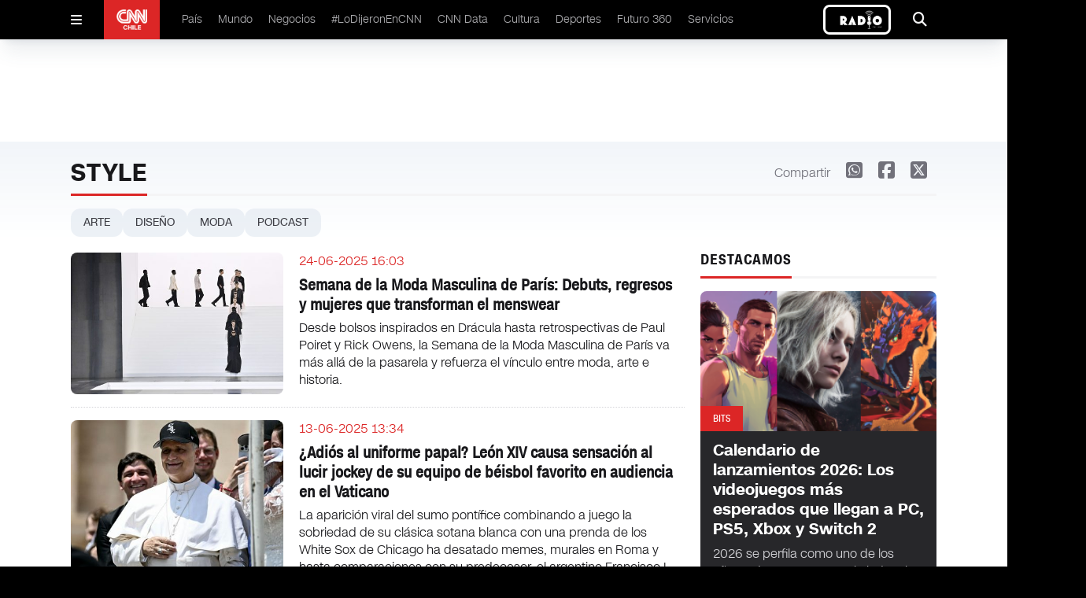

--- FILE ---
content_type: text/html
request_url: https://www.cnnchile.com/style/
body_size: 12287
content:






























































  























<!-- home,single,categories new templates -->


	



	






	
    
	
	






  

 	





























  






  



<!DOCTYPE html>
<html lang="en">

<head>
  <meta http-equiv="Content-Security-Policy" content="media-src * blob:;">
  <meta charset="UTF-8" />
  <meta name="viewport" content="width=device-width, initial-scale=1.0" />

  <link rel="stylesheet" href="/_templatesB/desktop/includes/assets/main.min.css?v=1.1.27">
  <link rel="stylesheet" href="https://cdnjs.cloudflare.com/ajax/libs/font-awesome/6.5.2/css/all.min.css" integrity="sha512-SnH5WK+bZxgPHs44uWIX+LLJAJ9/2PkPKZ5QiAj6Ta86w+fsb2TkcmfRyVX3pBnMFcV7oQPJkl9QevSCWr3W6A==" crossorigin="anonymous" referrerpolicy="no-referrer" />
  
  
  

  
      
      
  

  
  

  

    <title>Style</title>
    <meta name="description" content="Sigue la actualidad a través del portal de noticias de CNN Chile.">
    <meta name="author" content='CNN Chile' >
    <meta name="robots" content="index,follow, max-image-preview:large, max-snippet:-1, max-video-preview:-1">
    <meta http-equiv="refresh" content="600">

    <!-- CARDS FACEBOOK -->
    <meta property="fb:app_id" content="331688796889910" />
    <meta property="og:locale" content="es_LA" />
    <meta property="article:author" content="https://www.facebook.com/cnnchile" />
    <meta property="og:type" content="article" />
    <meta property="og:image" content="https://www.cnnchile.com/_templates/globals/img/logo.png" />
    <meta property="fb:pages" content="" />
    <meta property="og:image:width" content="740" />
    <meta property="og:image:height" content="430" />
    <meta property="og:title" content="Style" />
    <meta property="og:description" content="Sigue la actualidad a través del portal de noticias de CNN Chile." />
    <meta property="og:url" content='https://www.cnnchile.com' />
    <meta property="og:site_name" content='CNN Chile' />
    <!-- CARDS TWITTER -->
    <meta name="twitter:card" content="summary_large_image"/>
    <meta name="twitter:description" content="Sigue la actualidad a través del portal de noticias de CNN Chile."/>
    <meta name="twitter:title" content="Style"/>
    <meta name="twitter:site" content="@CNNChile"/>
    <meta name="twitter:image:src" content="https://www.cnnchile.com/_templates/globals/img/logo.png"/>
    <meta name="twitter:creator" content="@CNNChile"/>
    

    <script type="application/ld+json">
      {
        "@context": "http://schema.org",
        "@type": "Organization",
        "url": "https://www.cnnchile.com",
        "logo": "https://www.cnnchile.com/_templatesB/desktop/includes/img/amp/logo.png",
        "sameAs": [
            "https://www.facebook.com/cnnchile",
            "https://www.instagram.com/cnnchile/",
            "https://twitter.com/cnnchile",
            "https://www.youtube.com/user/cnnchile"
          ]
      }
    </script>

  

  <meta name="google-adsense-account" content="ca-pub-7457155067339021">

  
    <link rel="canonical" href='https://www.cnnchile.com/style/' >
  

  
  

  <meta name="theme-color" content="#CA0000">

  <!--Favicon--->
  <link rel="apple-touch-icon" sizes="57x57" href='/_templatesB/globals/img/favicon/apple-icon-57x57.png'>
  <!--<link rel="apple-touch-icon" sizes="60x60" href='/_templatesB/globals/img/favicon/apple-icon-60x60.png'>--><!--No esta en el sitio-->
  <link rel="apple-touch-icon" sizes="72x72" href='/_templatesB/globals/img/favicon/apple-icon-72x72.png'>
  <link rel="apple-touch-icon" sizes="76x76" href='/_templatesB/globals/img/favicon/apple-icon-76x76.png'>
  <link rel="apple-touch-icon" sizes="114x114" href='/_templatesB/globals/img/favicon/apple-icon-114x114.png'>
  <link rel="apple-touch-icon" sizes="120x120" href='/_templatesB/globals/img/favicon/apple-icon-120x120.png'>
  <link rel="apple-touch-icon" sizes="144x144" href='/_templatesB/globals/img/favicon/apple-icon-144x144.png'>
  <link rel="apple-touch-icon" sizes="152x152" href='/_templatesB/globals/img/favicon/apple-icon-152x152.png'>
  <link rel="apple-touch-icon" sizes="180x180" href='/_templatesB/globals/img/favicon/apple-icon-180x180.png'>
  <link rel="icon" type="image/png" sizes="192x192" href='/_templatesB/globals/img/favicon/android-icon-192x192.png'>
  <link rel="icon" type="image/png" sizes="32x32" href='/_templatesB/globals/img/favicon/favicon-32x32.png'>
  <link rel="icon" type="image/png" sizes="96x96" href='/_templatesB/globals/img/favicon/favicon-96x96.png'>
  <link rel="icon" type="image/png" sizes="16x16" href='/_templatesB/globals/img/favicon/favicon-16x16.png'>
  <link rel="manifest" href='/_templatesB/globals/img/favicon/manifest.json'>
  <meta name="msapplication-TileColor" content="#ffffff">
  <meta name="msapplication-TileImage" content='/_templatesB/globals/img/favicon/ms-icon-144x144.png'>
  <!-- <meta http-equiv="Content-Security-Policy" content="media-src 'self' blob:;"> -->
  
  

  <script src="https://securepubads.g.doubleclick.net/tag/js/gpt.js"></script>

  <!-- <script src=https://cnt.trvdp.com/js/2287/14631.js></script> -->


  <script>
    try{
        var related_count_post = [];
        related_count_post     = related_count_post.length;
        related_count_post     = related_count_post+1;//agregamos el post inicial (no viene en el json)
    }catch(err){
        related_count_post = 1;
    }
</script>


    <!---- CNN Chile: Section Front ----->
    <script>
        var dfp_metadata = {
            "domain" : "cnnchile.com",
            "platform" : "web",
            "region" : "latam",
            "country" : "chile",
            "brand" : "cnn",
            "previouspage" : "",
            "pageviewevent" : 1,
            "trackAction" : [],

            "section" : "Style",
            "subsection" : "",
            "contenttype": "sub-home-section"
        };
        dfp_metadata.trackAction.push({
            "type" : "pageview",
            "data" : {
                "domain" : "cnnchile.com",
                "platform" : "web",
                "region" : "latam",
                "country" : "chile",
                "brand" : "cnn",
                "previouspage" : "",
                "pageviewevent" : 1,
                "pageName" : "cnnchile.com/style/",
                "section" : "style",
                "contenttype" : "section front",
                "contenttitle" : "style",
                "contentid" : "34325562"
            }
        });
    </script>




  

  <!-- GTM TURNER -->
  <script class="optanon-category-pf">(function(w,d,s,l,i){w[l]=w[l]||[];w[l].push({'gtm.start':
  new Date().getTime(),event:'gtm.js'});var f=d.getElementsByTagName(s)[0],
  j=d.createElement(s),dl=l!='dataLayer'?'&l='+l:'';j.async=true;j.src=
  'https://www.googletagmanager.com/gtm.js?id='+i+dl;f.parentNode.insertBefore(j,f);
  })(window,document,'script','dataLayer','GTM-5X9L3GZ');</script>
  <!-- End GTM TURNER -->

  <!-- Google Tag Manager -->
  <script>(function(w,d,s,l,i){w[l]=w[l]||[];w[l].push({'gtm.start':
  new Date().getTime(),event:'gtm.js'});var f=d.getElementsByTagName(s)[0],
  j=d.createElement(s),dl=l!='dataLayer'?'&l='+l:'';j.async=true;j.src=
  'https://www.googletagmanager.com/gtm.js?id='+i+dl;f.parentNode.insertBefore(j,f);
  })(window,document,'script','dataLayer','GTM-PBK3VP8V');</script>
  <!-- End Google Tag Manager -->

  

  <!-- Begin comScore Tag -->
  <script>
    var _comscore = _comscore || [];
    _comscore.push({
    c1: "2", c2: "6035711",
    options: {
        enableFirstPartyCookie: true,
        bypassUserConsentRequirementFor1PCookie: true
        }
    });
    (function() {
    var s = document.createElement("script"), el = document.getElementsByTagName("script")[0]; s.async = true;
    s.src = "https://sb.scorecardresearch.com/cs/6035711/beacon.js";
    el.parentNode.insertBefore(s, el);
    })();
  </script>





<!-- End comScore Tag -->

  <style>
    .responsive-video {
      height: 0;
      overflow: hidden;
      padding-bottom: 56.25%;
      position: relative;
    }
    .responsive-video embed, .responsive-video iframe, .responsive-video object, .responsive-video video {
      position: absolute;
      top: 0;
      left: 0;
      border: 0;
      width: 100%;
      height: 100%;
    }
    .u-text-uppercase{text-transform:uppercase!important}.u-text-capitalize{text-transform:capitalize!important}.u-text-italic{font-style:italic!important}
    iframe[src*="youtube"] { max-width: 100%; height: auto; aspect-ratio: 16/9;  }
    main .article-details .author .share .fa-square-x-twitter { font-size: 1.25rem; line-height: 1.75rem; cursor: pointer; }
    main .article-details .author .share .fa-square-x-twitter:hover { --tw-text-opacity: 1; color: #000;  }

    .the-single-box {
      border-top: 10px solid #282828;
      color: #282828;
      margin-bottom: 25px;
      margin-top: 25px;
    }
    .the-single-box__header {
      padding-bottom: 16px;
      padding-top: 16px;
    }
    .the-single-box__title {
      font-size: 24px;
      font-size: 1.5rem;
      font-weight: 700;
      margin-bottom: 20px;
      margin-top: 0;
      text-transform: uppercase;
    }
    .the-single-box__body {
      background-color: #eeeeed;
      padding: 30px 20px;
    }
    .the-single-box__subtitle {
      font-size: 27px;
      font-size: 1.6875rem;
      margin-bottom: 0;
      margin-top: 0;
    }
    .the-single-box__text>:first-child {
      margin-top: 0;
    }

    .the-single-box__text p {
      margin-bottom: 10px;
      margin-top: 10px;
      max-width: 100%;
    }
    #skyscraper-left,#skyscraper-right,main .content-ad-slot .slot {
      background-color: inherit;
    }
    main .content-ad-slot .slot,.ad_slot {
      height: auto;
    }
    @media (min-width: 640px){
      main .content-ad-slot .slot {
        height: auto;
      }
    }

    .wp-caption {
      max-width: 100% !important;
      width: 100% !important;
    }
    .u-bag{
      pointer-events: auto;
      width: -moz-fit-content;
      width: fit-content;
      border-radius: .375rem;
      --tw-bg-opacity: 1;
      background-color: rgb(220 38 38 / var(--tw-bg-opacity));
      padding: .375rem .75rem;
      font-family: cnn-sc-regular, sans-serif;
      font-size: .75rem;
      line-height: 1rem;
      --tw-text-opacity: 1;
      color: rgb(255 255 255 / var(--tw-text-opacity));
    }

    article .h2, main .article article h2, main .article-image .background article h2, main .article-list .poster-small article h2, main .article-dark article p, main .article-list .item article h2, main .article-list .section article p, main .article-dark article h2, main .content-on-air-bg-grid .information-details h2, main .content-on-air-bg-grid .information-details p{
      -webkit-line-clamp: initial !important;
    }

    .main-single-body p{
      margin-top: 1rem;
    }

    .rtb_subcategories{
      display: flex !important;
      flex-wrap: wrap !important;
    }

    .on-air-new {
      border: 3px solid white;
      border-radius: .5em
    }

    .the-single-box{
      border-top: none;
    }


  </style>
</head>

<body>

  <noscript>
    <img src="https://sb.scorecardresearch.com/p?c1=2&amp;c2=6035711&amp;cs_ucfr=1&amp;cv=3.9.1&amp;cj=1">
  </noscript>

  <!-- GTM TURNER  (noscript) -->
  <noscript><iframe src="https://www.googletagmanager.com/ns.html?id=GTM-5X9L3GZ"
  height="0" width="0" style="display:none;visibility:hidden"></iframe></noscript>
  <!-- End GTM TURNER (noscript) -->

  <!-- Google Tag Manager (noscript) -->
  <noscript><iframe src="https://www.googletagmanager.com/ns.html?id=GTM-PBK3VP8V"
    height="0" width="0" style="display:none;visibility:hidden"></iframe></noscript>
  <!-- End Google Tag Manager (noscript) -->

  <div id="fb-root"></div>
  <script>(function(d, s, id) {
    var js, fjs = d.getElementsByTagName(s)[0];
    if (d.getElementById(id)) return;
    js = d.createElement(s); js.id = id;
    js.src = '//connect.facebook.net/es_LA/sdk.js#xfbml=1&version=v2.11&appId=331688796889910';
    fjs.parentNode.insertBefore(js, fjs);
  }(document, 'script', 'facebook-jssdk'));</script>

  
    <div class="ad_slot" template="livebox"></div>
  

  <header id="header" class="site-header">

    <!-- Menu Movil -->
    <div class="mobile" id="mobile-menu">
      <div id="mobile-menu-button">
        <i class="fa-solid fa-bars"></i>
      </div>
      <div class="logo">
        <a href="/">
          <img src="/_templatesB/desktop/includes/image/cnn.png" alt="cnn logo" />
        </a>
      </div>
      
      <div class="on-air-new__wrapper">
        <a class="on-air-new" href="https://live.cnnchile.com/" target="_blank">
          <img src="/_templatesB/desktop/includes/image/radio.jpg" alt="Radio on line" class="on-air-new__image" height="30" />
        </a>
      </div>
          
    </div>

    <!-- Menu Movil Contenido -->
    <div class="mobile-content" id="mobile-menu-content">

      <form action='https://www.cnnchile.com/search/' class="search main-menu__search">
        <input class="main-menu-search__text" type="text" name="s" placeholder="Buscar..." />
        <button class="button" type="submit">
          <i class="fa-solid fa-magnifying-glass"></i>
        </button>
      </form>

      <nav class="menu">
        <div class="item">
          <a href="/pais/">País </a>
        </div>
        <div class="item">
          <a href="/mundo/">Mundo </a>
        </div>
        <div class="item">
          <a href="/negocios/">Negocios </a>
        </div>
        <div class="item">
          <a href="/lodijeronencnn/">#LoDijeronEnCNN  </a>
        </div>
        <div class="item">
          <a href="https://data.cnnchile.com/" target="_blank">CNN Data  </a>
        </div>
        <div class="item">
          <a href="/tag/cnn-tiempo/">CNN Tiempo </a>
        </div>
        <div class="item">
          <a href="/cultura/">Cultura </a>
        </div>
        <div class="item">
          <a href="/deportes/">Deportes </a>
        </div>
        <div class="item">
          <a href="/https://www.futuro360.com/" target="_blank">Futuro 360 </a>
        </div>
        <div class="item">
          <a href="/servicios/">Servicios </a>
        </div>
        <div class="item">
          <a href="/bits/">Bits </a>
        </div>
        <div class="item">
          <a href="/miradas/">Miradas </a>
        </div>
        <div class="item">
          <a href="/opinion/">Opinión</a>
        </div>

        <div class="item">
          <a href="/programas-completos/">Programas completos </a>
        </div>
        <div class="item">
          <a href="/page/en-vivo/">En Vivo </a>
        </div>
      </nav>

      <div class="logo">
        <div class="content">
          <img src="/_templatesB/desktop/includes/image/cnn.png" alt="cnn loog" />
        </div>
      </div>

      <div class="follow">
        Siguenos
      </div>

      <div class="follow-icons">
        <a href='https://www.facebook.com/cnnchile' target="_blank"><i class="fa-brands fa-facebook"></i></a>
        <a href='https://twitter.com/cnnchile' target="_blank"><i class="fa-brands fa-x-twitter"></i></a>
        <a href='https://www.instagram.com/cnnchile/' target="_blank"><i class="fa-brands fa-instagram"></i></a>
        <a href='https://www.youtube.com/user/cnnchile' target="_blank"><i class="fa-brands fa-youtube"></i></a>
      </div>

      <div class="description">
        
        © 2026 CNN Chile. Todos los derechos reservados.<br>
        CNN Sans ™ & © 2016 Cable News Network.
      </div>

    </div>

    <!-- Menu Desktop -->
    <div class="desktop desktop--alt">
      <div id="desktop-menu-button" class="desktop-menu-button">
        <i class="fa-solid fa-bars"></i>
      </div>

      <div class="logo">
        <a href="/"><img src="/_templatesB/desktop/includes/image/cnn.png" alt="cnn logo" /></a>
      </div>

      <nav class="menu">
        <li>
          <a href="/pais/">País </a>
        </li>
        <li>
          <a href="/mundo/">Mundo </a>
        </li>
        <li>
          <a href="/negocios/">Negocios </a>
        </li>
        <li>
          <a href="/lodijeronencnn/">#LoDijeronEnCNN  </a>
        </li>
        <li>
          <a href="https://data.cnnchile.com/" target="_blank">CNN Data  </a>
        </li>
        <li>
          <a href="/cultura/">Cultura </a>
        </li>
        <li>
          <a href="/deportes/">Deportes </a>
        </li>
        <li>
          <a href="https://www.futuro360.com/" target="_blank">Futuro 360 </a>
        </li>
        <li>
          <a href="/servicios/">Servicios </a>
        </li>
        <!-- <li>
          <a href="/opinion/">Opinión</a>
        </li> -->
        <!-- <li>
          <a href="/programas-completos/">Programas completos </a>
        </li> -->
      </nav>

      

      <a class="on-air-new" href="https://live.cnnchile.com/" target="_blank">
        <img src="/_templatesB/desktop/includes/image/radio.jpg" alt="Radio on line" class="on-air-new__image" height="30" />
      </a>


      <div id="desktop-search-ui" class="search-ui">
        <form action='https://www.cnnchile.com/search/' class="main-menu__search">
          <div class="search-text">
            <i class="fa-solid fa-magnifying-glass"></i>
            <input class="appearance-none main-menu-search__text" type="text" name="s" placeholder="Buscar..." />
          </div>
          <button type="submit" class="search-button">Buscar</button>
          <div onclick="seach_ui()" class="search-icon">
            <i class="fa-solid fa-xmark"></i>
          </div>
        </form>
      </div>

      <div onclick="seach_ui()" class="search">
        <i class="fa-solid fa-magnifying-glass"></i>
      </div>

    </div>

</header>

<main id="main">

  <!-- Barra Breaking News -->
<div class="breaking-news" style="display:none">
    <a href="liveblog.html">
      <div class="breaking-news-content">
        <div class="read">
          <i class="fa-solid fa-chevron-right"></i>
        </div>
        <div class="breaking">
          <i class="fa-solid fa-circle-exclamation"></i> <span>BREAKING NEWS</span>
        </div>
        <div class="description">
          Joe Biden asegura tener intención de postularse a la reelección en 2024
        </div>
      </div>
    </a>
</div>

<!-- Publicidad -->
<div class="content-ad-slot !-mb-5">
  <div class="slot">
    <div class="rtb_slot" style="width:970px;height:90px;" >
      <div class="ad_slot" template="rectangle"></div>
    </div>
  </div>
</div>

  <!-- Titulo Sección -->
  <div class="title-section">
    <div class="content">

      <!-- Publicidad -->
      <div id="skyscraper-left" class="content-ad-slot-skyscraper-left">
        <div class="rtb_slot">
          <div class="ad_slot" template="skyscraper"></div>
        </div>
      </div>

      <!-- Publicidad -->
      <div id="skyscraper-right" class="content-ad-slot-skyscraper-right">
        <div class="rtb_slot">
          <div class="ad_slot" template="skyscraper"></div>
        </div>
      </div>

      <!-- Información -->
      <div class="data">

        <div class="name">
          Style
        </div>

        <div class="icon-mobile">
          <i class="fa-solid fa-arrow-up-from-bracket"></i>
        </div>

        <div class="icon">
          <span>Compartir</span>
          <a href='http://web.whatsapp.com/send?text=https://www.cnnchile.com/style/' data-share-network><i class="fa-brands fa-square-whatsapp"></i></a>
          <a href='https://www.facebook.com/sharer.php?u=https://www.cnnchile.com/style/' data-share-network><i class="fa-brands fa-square-facebook"></i></a>
          <a href='https://twitter.com/share?url=https://www.cnnchile.com/style/' data-share-network><i class="fa-brands fa-square-x-twitter"></i></a>
        </div>

      </div>

      <div class="menu rtb_subcategories"><a href="/category/style-arte/">Arte</a><a href="/category/style-diseno/">Diseño</a><a href="/category/style-moda/">Moda</a><a href="/category/style-podcast/">Podcast</a></div>
      
    </div>
  </div>

  <!-- Contenedor 1fr - 300px -->
  <div class="content-block-1fr-300">

    <!-- Listado de Noticias-->
    <div class="article-list">

      

        
            
                <div class="item section border-bottom">
                    <figure>
                        <a href="https://www.cnnchile.com/cultura/paris-fashion-week-mens-2025-dior-regresos-mirada-femenina_20250624/">
                            <img src="//media.cnnchile.com/sites/2/2025/06/gettyimages-2195755377-480x320.jpg" alt="Semana de la Moda Masculina de París: Debuts, regresos y mujeres que transforman el menswear" >
                        </a>
                    </figure>
                    <article>
                                                <h4>24-06-2025 16:03</h4>
                        <h2>
                            <a href="https://www.cnnchile.com/cultura/paris-fashion-week-mens-2025-dior-regresos-mirada-femenina_20250624/">Semana de la Moda Masculina de París: Debuts, regresos y mujeres que transforman el menswear</a>
                        </h2>
                        <p>
                            <a href="https://www.cnnchile.com/cultura/paris-fashion-week-mens-2025-dior-regresos-mirada-femenina_20250624/">
                                Desde bolsos inspirados en Drácula hasta retrospectivas de Paul Poiret y Rick Owens, la Semana de la Moda Masculina de París va más allá de la pasarela y refuerza el vínculo entre moda, arte e historia.

                            </a>
                        </p>
                    </article>
                </div>

            
                <div class="item section border-bottom">
                    <figure>
                        <a href="https://www.cnnchile.com/cultura/leon-xiv-papa-jjockey-white-sox-chicago-estados-unidos-moda_20250613/">
                            <img src="//media.cnnchile.com/sites/2/2025/06/gettyimages-2219033106-e1749836359135-532x300.jpg" alt="¿Adiós al uniforme papal? León XIV causa sensación al lucir jockey de su equipo de béisbol favorito en audiencia en el Vaticano" >
                        </a>
                    </figure>
                    <article>
                                                <h4>13-06-2025 13:34</h4>
                        <h2>
                            <a href="https://www.cnnchile.com/cultura/leon-xiv-papa-jjockey-white-sox-chicago-estados-unidos-moda_20250613/">¿Adiós al uniforme papal? León XIV causa sensación al lucir jockey de su equipo de béisbol favorito en audiencia en el Vaticano</a>
                        </h2>
                        <p>
                            <a href="https://www.cnnchile.com/cultura/leon-xiv-papa-jjockey-white-sox-chicago-estados-unidos-moda_20250613/">
                                La aparición viral del sumo pontífice combinando a juego la sobriedad de su clásica sotana blanca con una prenda de los White Sox de Chicago ha desatado memes, murales en Roma y hasta comparaciones con su predecesor, el argentino Francisco I.                            </a>
                        </p>
                    </article>
                </div>

            
                <div class="item section border-bottom">
                    <figure>
                        <a href="https://www.cnnchile.com/cultura/birkin-cartera-jane-birkin-subasta-hermes_20250605/">
                            <img src="//media.cnnchile.com/sites/2/2025/06/shutterstock-editorial-255529e-400x320.jpg" alt="La Birkin más valiosa del mundo: Subastarán la cartera original de Jane Birkin, modelo del ícono de Hermès" >
                        </a>
                    </figure>
                    <article>
                                                <h4>05-06-2025 12:19</h4>
                        <h2>
                            <a href="https://www.cnnchile.com/cultura/birkin-cartera-jane-birkin-subasta-hermes_20250605/">La Birkin más valiosa del mundo: Subastarán la cartera original de Jane Birkin, modelo del ícono de Hermès</a>
                        </h2>
                        <p>
                            <a href="https://www.cnnchile.com/cultura/birkin-cartera-jane-birkin-subasta-hermes_20250605/">
                                Considerado una pieza histórica de la moda, el “Birkin original” incluye detalles únicos como las iniciales de Jane Birkin y un cortaúñas colgante. La cartera será exhibida en Nueva York antes de su venta en París.

                            </a>
                        </p>
                    </article>
                </div>

            
                <div class="item section border-bottom">
                    <figure>
                        <a href="https://www.cnnchile.com/cultura/kylie-jenner-cirugia-estetica-operacion-pechos-aumento-mamario_20250604/">
                            <img src="//media.cnnchile.com/sites/2/2025/06/gettyimages-2181617655-e1749066406341-532x299.jpg" alt="Kylie Jenner reveló detalles de su cirugía de aumento mamario en redes y reabrió debate sobre estándares de belleza" >
                        </a>
                    </figure>
                    <article>
                                                <h4>04-06-2025 15:57</h4>
                        <h2>
                            <a href="https://www.cnnchile.com/cultura/kylie-jenner-cirugia-estetica-operacion-pechos-aumento-mamario_20250604/">Kylie Jenner reveló detalles de su cirugía de aumento mamario en redes y reabrió debate sobre estándares de belleza</a>
                        </h2>
                        <p>
                            <a href="https://www.cnnchile.com/cultura/kylie-jenner-cirugia-estetica-operacion-pechos-aumento-mamario_20250604/">
                                La empresaria e influencer sorprendió al entregar públicamente las especificaciones exactas de sus implantes mamarios, provocando elogios por su franqueza pero también críticas por trivializar una cirugía invasiva que conlleva riesgos médicos.

                            </a>
                        </p>
                    </article>
                </div>

            
        

      <!-- Publicidad -->
      <div class="content-ad-slot border-zinc-200 pb-4">
        <div class="flex h-[50px] sm:h-[90px] justify-center items-center">
          <div class="rtb_slot" style="width:728px;height:90px;" >
              <div class="ad_slot" template="horizontal_rectangle_mini"></div>
          </div>
        </div>
      </div>

      

        
            
                <div class="item section border-bottom">
                    <figure>
                        <a href="https://www.cnnchile.com/cultura/alfombra-roja-cannes-met-gala-joyas-millones-lujo-accesorios-moda-estilo_20250526/">
                            <img src="//media.cnnchile.com/sites/2/2025/05/ap19056034770647-448x320.jpg" alt="La reinvención de la elegancia: Por qué las joyas vintage se roban el show en Cannes y la Met Gala" >
                        </a>
                    </figure>
                    <article>
                                                <h4>26-05-2025 11:40</h4>
                        <h2>
                            <a href="https://www.cnnchile.com/cultura/alfombra-roja-cannes-met-gala-joyas-millones-lujo-accesorios-moda-estilo_20250526/">La reinvención de la elegancia: Por qué las joyas vintage se roban el show en Cannes y la Met Gala</a>
                        </h2>
                        <p>
                            <a href="https://www.cnnchile.com/cultura/alfombra-roja-cannes-met-gala-joyas-millones-lujo-accesorios-moda-estilo_20250526/">
                                Diamantes de 1.000 quilates y collares legendarios: casas de lujo como Cartier y Tiffany rescatan piezas históricas para deslumbrar a las celebridades y al público en la alfombra roja.

                            </a>
                        </p>
                    </article>
                </div>

            
                <div class="item section border-bottom">
                    <figure>
                        <a href="https://www.cnnchile.com/cultura/gala-del-met-2025-los-mejores-looks-de-la-alfombra-roja_20250505/">
                            <img src="//media.cnnchile.com/sites/2/2025/05/gettyimages-2213604179-480x320.jpg" alt="Met Gala 2025: Los mejores looks de la alfombra roja (Galería)" >
                        </a>
                    </figure>
                    <article>
                                                <h4>05-05-2025 19:27</h4>
                        <h2>
                            <a href="https://www.cnnchile.com/cultura/gala-del-met-2025-los-mejores-looks-de-la-alfombra-roja_20250505/">Met Gala 2025: Los mejores looks de la alfombra roja (Galería)</a>
                        </h2>
                        <p>
                            <a href="https://www.cnnchile.com/cultura/gala-del-met-2025-los-mejores-looks-de-la-alfombra-roja_20250505/">
                                Con una lista de 450 invitados, la Met Gala vuelve a ser el epicentro de la moda global con un enfoque en la elegancia masculina y el homenaje a la herencia afroamericana, bajo la temática "Tailored for You" ("A tu medida", en español).

                            </a>
                        </p>
                    </article>
                </div>

            
                <div class="item section border-bottom">
                    <figure>
                        <a href="https://www.cnnchile.com/cultura/met-gala-2025-a-que-hora-es-donde-ver-en-vivo-moda_20250504/">
                            <img src="//media.cnnchile.com/sites/2/2025/05/8022017341001w-447x320.jpg" alt="Met Gala 2025: Horario y dónde ver en vivo el evento de moda más importante del año" >
                        </a>
                    </figure>
                    <article>
                                                <h4>04-05-2025 11:05</h4>
                        <h2>
                            <a href="https://www.cnnchile.com/cultura/met-gala-2025-a-que-hora-es-donde-ver-en-vivo-moda_20250504/">Met Gala 2025: Horario y dónde ver en vivo el evento de moda más importante del año</a>
                        </h2>
                        <p>
                            <a href="https://www.cnnchile.com/cultura/met-gala-2025-a-que-hora-es-donde-ver-en-vivo-moda_20250504/">
                                Como cada año, diseñadores, celebridades, modelos y artistas se reunirán para rendir homenaje a la creatividad en este importante evento. Revisa todos los detalles.                            </a>
                        </p>
                    </article>
                </div>

            
                <div class="item section border-bottom">
                    <figure>
                        <a href="https://www.cnnchile.com/style/bolsillos-ropa-mujer-menos-que-ropa-hombres_20250409/">
                            <img src="//media.cnnchile.com/sites/2/2025/04/gettyimages-1486910891-480x320.jpg" alt="¿Por qué las mujeres no tienen tantos bolsillos como los hombres?" >
                        </a>
                    </figure>
                    <article>
                                                <h4>09-04-2025 19:19</h4>
                        <h2>
                            <a href="https://www.cnnchile.com/style/bolsillos-ropa-mujer-menos-que-ropa-hombres_20250409/">¿Por qué las mujeres no tienen tantos bolsillos como los hombres?</a>
                        </h2>
                        <p>
                            <a href="https://www.cnnchile.com/style/bolsillos-ropa-mujer-menos-que-ropa-hombres_20250409/">
                                Es habitual que los vestidos y las faldas no tengan bolsillos, y cuando los hay en pantalones y blazers, pueden ser engañosamente pequeños o de frentón falsos. La pregunta se repite en foros y redes sociales: ¿Por qué las mujeres no tienen tantos bolsillos como los hombres?                            </a>
                        </p>
                    </article>
                </div>

            
        

      <!-- Publicidad -->
      <div class="content-ad-slot border-zinc-200 pb-4">
        <div class="flex h-[50px] sm:h-[90px] justify-center items-center">
          <div class="rtb_slot" style="width:728px;height:90px;" >
              <div class="ad_slot" template="horizontal_rectangle_mini"></div>
          </div>
        </div>
      </div>

      

        
            
                <div class="item section border-bottom">
                    <figure>
                        <a href="https://www.cnnchile.com/style/de-puente-alto-a-nueva-york-la-historia-diego-cajas-disenador-chileno-detras-look-lady-gaga-saturday-night-live_20250319/">
                            <img src="//media.cnnchile.com/sites/2/2025/03/Diseño-sin-título-532x299.png" alt="De Puente Alto a Nueva York: La historia de Diego Cajas, el diseñador chileno detrás del look de Lady Gaga en Saturday Night Live" >
                        </a>
                    </figure>
                    <article>
                                                <h4>19-03-2025 15:30</h4>
                        <h2>
                            <a href="https://www.cnnchile.com/style/de-puente-alto-a-nueva-york-la-historia-diego-cajas-disenador-chileno-detras-look-lady-gaga-saturday-night-live_20250319/">De Puente Alto a Nueva York: La historia de Diego Cajas, el diseñador chileno detrás del look de Lady Gaga en Saturday Night Live</a>
                        </h2>
                        <p>
                            <a href="https://www.cnnchile.com/style/de-puente-alto-a-nueva-york-la-historia-diego-cajas-disenador-chileno-detras-look-lady-gaga-saturday-night-live_20250319/">
                                En conversación con CNN Chile, el diseñador contó cómo fue trabajar para la intérprete de “Abracadabra”, sus inicios en el mundo de la moda, incluida su llegada a Nueva York hace cinco años, y los sueños que tiene para el futuro. "No importa no tener contactos, no tener un apellido, no tener la clase social, siempre se puede, siempre hay una forma", reflexiona.                            </a>
                        </p>
                    </article>
                </div>

            
                <div class="item section border-bottom">
                    <figure>
                        <a href="https://www.cnnchile.com/style/los-pantalones-de-kendrick-lamar-para-el-super-bowl-marcan-el-regreso-de-los-jeans-acampanados_20250210/">
                            <img src="//media.cnnchile.com/sites/2/2025/02/gettyimages-2198614692-e1739227014282-532x299.jpg" alt="Los pantalones de Kendrick Lamar para el Super Bowl marcan el regreso de los jeans acampanados" >
                        </a>
                    </figure>
                    <article>
                                                <h4>10-02-2025 19:45</h4>
                        <h2>
                            <a href="https://www.cnnchile.com/style/los-pantalones-de-kendrick-lamar-para-el-super-bowl-marcan-el-regreso-de-los-jeans-acampanados_20250210/">Los pantalones de Kendrick Lamar para el Super Bowl marcan el regreso de los jeans acampanados</a>
                        </h2>
                        <p>
                            <a href="https://www.cnnchile.com/style/los-pantalones-de-kendrick-lamar-para-el-super-bowl-marcan-el-regreso-de-los-jeans-acampanados_20250210/">
                                CNN destacó al artista como el "look de la semana". Sus jeans captaron la atención, y el modelo con corte de bota parece estar regresando. Kendrick Lamar lo convirtió en tendencia durante su espectáculo.                            </a>
                        </p>
                    </article>
                </div>

            
                <div class="item section border-bottom">
                    <figure>
                        <a href="https://www.cnnchile.com/style/analisis-vestido-bianca-censori-kanye-west-esposa-premios-grammy_20250203/">
                            <img src="//media.cnnchile.com/sites/2/2025/02/3058424-2046b-480x320.jpg" alt="Análisis: En un mundo de vestidos desnudos, ¿fue uno demasiado lejos?" >
                        </a>
                    </figure>
                    <article>
                                                <h4>03-02-2025 18:10</h4>
                        <h2>
                            <a href="https://www.cnnchile.com/style/analisis-vestido-bianca-censori-kanye-west-esposa-premios-grammy_20250203/">Análisis: En un mundo de vestidos desnudos, ¿fue uno demasiado lejos?</a>
                        </h2>
                        <p>
                            <a href="https://www.cnnchile.com/style/analisis-vestido-bianca-censori-kanye-west-esposa-premios-grammy_20250203/">
                                Con un súbito paso desde un abrigo negro que la cubría por completo a una transparencia que dejaba ver todo, Bianca Censori transformó "lo que normalmente es un susurro sugerente en un grito ensordecedor", se lee en el análisis de CNN Style sobre el controversial momento.                            </a>
                        </p>
                    </article>
                </div>

            
                <div class="item section border-bottom">
                    <figure>
                        <a href="https://www.cnnchile.com/style/eric-javits-creador-del-sombrero-de-melania-trump-ella-tiene-la-gracia-interior-la-belleza-y-la-presencia_20250126/">
                            <img src="//media.cnnchile.com/sites/2/2025/01/gettyimages-2194362981-20250120164714037-480x320.jpg" alt="Eric Javits, creador del sombrero de Melania Trump: &quot;Ella tiene la gracia interior, la belleza y la presencia&quot;" >
                        </a>
                    </figure>
                    <article>
                                                <h4>26-01-2025 15:54</h4>
                        <h2>
                            <a href="https://www.cnnchile.com/style/eric-javits-creador-del-sombrero-de-melania-trump-ella-tiene-la-gracia-interior-la-belleza-y-la-presencia_20250126/">Eric Javits, creador del sombrero de Melania Trump: "Ella tiene la gracia interior, la belleza y la presencia"</a>
                        </h2>
                        <p>
                            <a href="https://www.cnnchile.com/style/eric-javits-creador-del-sombrero-de-melania-trump-ella-tiene-la-gracia-interior-la-belleza-y-la-presencia_20250126/">
                                El reconocido diseñador de sombreros, quien ha visitado Chile en distintos eventos y galas, agradeció los elogios por el trabajo realizado para la primera dama de Estados Unidos en el marco de la ceremonia de investidura presidencial. Conoce más sobre su historia en la siguiente nota.                            </a>
                        </p>
                    </article>
                </div>

            
        

      <!-- Paginación -->
      <div class="pagination" style="display: flex;justify-content: center;">
        <div class="button">
          <span><a href="/category/style/">Ver Más</a></span>
        </div>
      </div>

    </div>

    <!-- Columna Derecha -->
    <div class="space-y-4">

      <!-- Titulo -->
        <div class="title">
          <h2>DESTACAMOS</h2>
          <h3></h3>
        </div>

      
          
            <!-- Destacado Oscuro -->
            <div class="article-dark">
              <figure>
                <span class="u-text-uppercase">Bits</span>
                <img src="//media.cnnchile.com/sites/2/2026/01/JUEGOS-MÁS-ESPERADOS-DE-2026-256x152.png" alt="Calendario de lanzamientos 2026: Los videojuegos más esperados que llegan a PC, PS5, Xbox y Switch 2" />
              </figure>
              <article class="medium">
                <a href="https://www.cnnchile.com/bits/calendario-de-lanzamientos-2026-los-videojuegos-mas-esperados-que-llegan-a-pc-ps5-xbox-y-switch-2_20260113/">
                  <h2 class="u-ff-cnn-sans-display u-fw-700">Calendario de lanzamientos 2026: Los videojuegos más esperados que llegan a PC, PS5, Xbox y Switch 2</h2>
                </a>
                <p>2026 se perfila como uno de los años más potentes para la industria del gaming, con el estreno de Grand Theft Auto 6, nuevas entregas de sagas históricas y el primer año completo de Nintendo Switch 2 en el mercado.</p>
              </article>
            </div>

          
        

      <div class="flex justify-center items-center">
        <div class="rtb_slot">
          <div class="ad_slot" template="square"></div>
        </div>
      </div>

      
          <!-- Titulo -->
          <div class="title">
            <h2>LO ÚLTIMO</h2>
          </div>

                      
              <!-- Destacado -->
              <div class="article border-bottom">
                <figure>
                  <span class="u-text-uppercase">#LODIJERONENCNN</span>
                  <img src="//media.cnnchile.com/sites/2/2026/01/BORIC-T0-9-2-532x299.jpg" alt="Del caso Gatica a sus proyectos tras dejar la Presidencia: Los cinco momentos de Gabriel Boric en Tolerancia Cero" />
                </figure>
                <article class="medium">
                  <a href="https://www.cnnchile.com/lodijeronencnn/del-caso-gatica-a-sus-proyectos-tras-dejar-la-presidencia-los-cinco-momentos-de-gabriel-boric-en-tolerancia-cero_20260114/">
                    <h2 class="u-ff-cnn-sans-display u-fw-700">Del caso Gatica a sus proyectos tras dejar la Presidencia: Los cinco momentos de Gabriel Boric en Tolerancia Cero</h2>
                  </a>
                </article>
              </div>

                                                                                                                                    
          <!-- Relacionados -->
          <div class="article-list">

                                                    
                <div class="item poster-small border-bottom">
                  <figure>
                    <a href="https://www.cnnchile.com/lodijeronencnn/pepe-auth-minuto-de-confianza-diferencias-y-similitudes-entre-boric-y-kast_20260113/">
                      <img src="//media.cnnchile.com/sites/2/2026/01/MINUTO-PEPE-T0-256x152.jpg" alt="Pepe Auth y las diferencias y similitudes entre las llegadas de Boric y de Kast a La Moneda" />
                    </a>
                    </figure>
                  <article>
                    <h3 class="u-text-uppercase">
                      <a href="https://www.cnnchile.com/lodijeronencnn/pepe-auth-minuto-de-confianza-diferencias-y-similitudes-entre-boric-y-kast_20260113/">#LODIJERONENCNN</a>
                    </h3>
                    <a href="https://www.cnnchile.com/lodijeronencnn/pepe-auth-minuto-de-confianza-diferencias-y-similitudes-entre-boric-y-kast_20260113/">
                      <h2 class="u-ff-cnn-sans-display u-fw-400">Pepe Auth y las diferencias y similitudes entre las llegadas de Boric y de Kast a La Moneda</h2>
                    </a>
                  </article>
                </div>
                                        
                <div class="item poster-small border-bottom">
                  <figure>
                    <a href="https://www.cnnchile.com/lodijeronencnn/eduardo-sepulveda-minuto-confianza-caso-gatica_20260113/">
                      <img src="//media.cnnchile.com/sites/2/2026/01/MINUTO-EDUARDO-S-256x152.jpg" alt="Sepúlveda y rol de Fiscalía en Caso Gatica: &quot;Su obligación es actuar bajo un criterio de justicia y no de ‘victoria’ procesal&quot;" />
                    </a>
                    </figure>
                  <article>
                    <h3 class="u-text-uppercase">
                      <a href="https://www.cnnchile.com/lodijeronencnn/eduardo-sepulveda-minuto-confianza-caso-gatica_20260113/">#LODIJERONENCNN</a>
                    </h3>
                    <a href="https://www.cnnchile.com/lodijeronencnn/eduardo-sepulveda-minuto-confianza-caso-gatica_20260113/">
                      <h2 class="u-ff-cnn-sans-display u-fw-400">Sepúlveda y rol de Fiscalía en Caso Gatica: "Su obligación es actuar bajo un criterio de justicia y no de ‘victoria’ procesal"</h2>
                    </a>
                  </article>
                </div>
                                        
                <div class="item poster-small border-bottom">
                  <figure>
                    <a href="https://www.cnnchile.com/lodijeronencnn/presidente-gabriel-boric-indulto-luis-castillo_20260113/">
                      <img src="//media.cnnchile.com/sites/2/2026/01/BORIC-T0-8-256x152.jpg" alt="&quot;Es una firma delegada&quot;: Presidente Boric aseguró que no firmó él documento que indultó a Luis castillo" />
                    </a>
                    </figure>
                  <article>
                    <h3 class="u-text-uppercase">
                      <a href="https://www.cnnchile.com/lodijeronencnn/presidente-gabriel-boric-indulto-luis-castillo_20260113/">#LODIJERONENCNN</a>
                    </h3>
                    <a href="https://www.cnnchile.com/lodijeronencnn/presidente-gabriel-boric-indulto-luis-castillo_20260113/">
                      <h2 class="u-ff-cnn-sans-display u-fw-400">"Es una firma delegada": Presidente Boric aseguró que no firmó él documento que indultó a Luis castillo</h2>
                    </a>
                  </article>
                </div>
                                        
                <div class="item poster-small border-bottom">
                  <figure>
                    <a href="https://www.cnnchile.com/lodijeronencnn/monica-rincon-urgencias-chile-urgente-no-olvidar-tambien-importante_20260113/">
                      <img src="//media.cnnchile.com/sites/2/2026/01/MINUTO-MONICA--256x152.jpg" alt="Mónica Rincón por urgencias y reformas de Chile: &quot;Que lo urgente no nos haga olvidar lo que también es importante&quot;" />
                    </a>
                    </figure>
                  <article>
                    <h3 class="u-text-uppercase">
                      <a href="https://www.cnnchile.com/lodijeronencnn/monica-rincon-urgencias-chile-urgente-no-olvidar-tambien-importante_20260113/">#LODIJERONENCNN</a>
                    </h3>
                    <a href="https://www.cnnchile.com/lodijeronencnn/monica-rincon-urgencias-chile-urgente-no-olvidar-tambien-importante_20260113/">
                      <h2 class="u-ff-cnn-sans-display u-fw-400">Mónica Rincón por urgencias y reformas de Chile: "Que lo urgente no nos haga olvidar lo que también es importante"</h2>
                    </a>
                  </article>
                </div>
                                        
                <div class="item poster-small border-bottom">
                  <figure>
                    <a href="https://www.cnnchile.com/lodijeronencnn/boric-respalda-rol-pc-sentirse-orgulloso-contento-tener-colaboracion-gobierno_20260113/">
                      <img src="//media.cnnchile.com/sites/2/2026/01/BORIC-T0-7-256x152.jpg" alt="&quot;Ha sido un lujo&quot;: Boric respalda rol del PC y dice sentirse “orgulloso y contento” de tener su colaboración en el Gobierno" />
                    </a>
                    </figure>
                  <article>
                    <h3 class="u-text-uppercase">
                      <a href="https://www.cnnchile.com/lodijeronencnn/boric-respalda-rol-pc-sentirse-orgulloso-contento-tener-colaboracion-gobierno_20260113/">#LODIJERONENCNN</a>
                    </h3>
                    <a href="https://www.cnnchile.com/lodijeronencnn/boric-respalda-rol-pc-sentirse-orgulloso-contento-tener-colaboracion-gobierno_20260113/">
                      <h2 class="u-ff-cnn-sans-display u-fw-400">"Ha sido un lujo": Boric respalda rol del PC y dice sentirse “orgulloso y contento” de tener su colaboración en el Gobierno</h2>
                    </a>
                  </article>
                </div>
                                    </div>

        

      <div class="flex justify-center items-center">
        <div class="rtb_slot">
          <div class="ad_slot" template="square"></div>
        </div>
      </div>

    </div>

  </div>

  <!-- Publicidad -->
  <div class="content-ad-slot !-mb-5">
    <div class="slot">
      <div class="rtb_slot" style="width:970px;height:90px;" >
        <div class="ad_slot" template="rectangle"></div>
      </div>
    </div>
  </div>

  <!-- Bloque de Programas -->
<div class="content" style="display: none;">

    <!-- Titulo -->
    <div class="title">
      <h2>PROGRAMAS DE TV</h2>
      <h3>
        <a href="notas.html">
          VER MÁS <i class="fa-solid fa-circle-plus"></i>
        </a>
      </h3>
    </div>

    <!-- Programas -->
    <div class="tv-shows">

      <div class="show">
        <h2>TOLERANCIA CERO</h2>
        <h4><i class="fa-regular fa-clock"></i> DOMINGOS 22:30</h4>
        <img src="https://1.bp.blogspot.com/_d_IZbuJtMRU/S5pAlWsrV1I/AAAAAAAABQo/swoYaPcpdlw/s400/rincon2.jpg" />
        <h3>Daniel Matamala</h3>
      </div>

      <div class="show">
        <h2>AQUÍ SE DEBATE</h2>
        <h4><i class="fa-regular fa-clock"></i> LUNES A VIERNES 22:30</h4>
        <img src="https://1.bp.blogspot.com/_d_IZbuJtMRU/S5pAlWsrV1I/AAAAAAAABQo/swoYaPcpdlw/s400/rincon2.jpg" />
        <h3>Monica Rincón</h3>
      </div>

      <div class="show">
        <h2>HOY ES NOTICIA</h2>
        <h4><i class="fa-regular fa-clock"></i> MARTES Y JUEVES 19:00</h4>
        <img src="https://1.bp.blogspot.com/_d_IZbuJtMRU/S5pAlWsrV1I/AAAAAAAABQo/swoYaPcpdlw/s400/rincon2.jpg" />
        <h3>Matilde Burgos</h3>
      </div>

      <div class="show">
        <h2>ÚLTIMA MIRADA</h2>
        <h4><i class="fa-regular fa-clock"></i> LUNES A VIERNES 23:30</h4>
        <img src="https://1.bp.blogspot.com/_d_IZbuJtMRU/S5pAlWsrV1I/AAAAAAAABQo/swoYaPcpdlw/s400/rincon2.jpg" />
        <h3>Fernando Paulsen</h3>
      </div>

      <div class="show">
        <h2>AGENDA ECONÓMICA</h2>
        <h4><i class="fa-regular fa-clock"></i> MIERCOLES 18:00</h4>
        <img src="https://1.bp.blogspot.com/_d_IZbuJtMRU/S5pAlWsrV1I/AAAAAAAABQo/swoYaPcpdlw/s400/rincon2.jpg" />
        <h3>Nicolás Paut</h3>
      </div>

    </div>

</div>
    
</main>

<!-- Footer -->
<footer id="footer">

    <div class="content">

      <div class="logo">
        <div class="logo-line"></div>
        <div class="logo-image">
          <a href="index.html">
            <img src="/_templatesB/desktop/includes/image/cnn.png" alt="cnn logo" />
          </a>
        </div>
      </div>

      <nav class="menu">
        <li><a href="mailto:comercial@cnnchile.com">Área Comercial</a></li>
        <!-- <li>
          <a href="/pais/">País </a>
        </li>
        <li>
          <a href="/mundo/">Mundo </a>
        </li>
        <li>
          <a href="/economia/">Economía </a>
        </li>
        <li>
          <a href="/lodijeronencnn/">#LoDijeronEnCNN  </a>
        </li>
        <li>
          <a href="/cultura/">Cultura </a>
        </li>
        <li>
          <a href="/deportes/">Deportes </a>
        </li>
        <li>
          <a href="https://www.futuro360.com/" target="_blank">Futuro 360 </a>
        </li>
        <li>
          <a href="/bits/">Bits </a>
        </li>
        <li>
          <a href="/opinion/">Opinión</a>
        </li>
        <li>
          <a href="/programas-completos/">Programas completos </a>
        </li> -->
        <li>
          <a href="https://live.cnnchile.com/" target="_blank">En Vivo </a>
        </li>
        <li>
          <a href="/page/nosotros/">Nosotros </a>
        </li>
        <!-- <li>
          <a href="mailto:mesacnnchile@turner.com">Contacto </a>
        </li> -->
        <li>
          <a href="/page/politica-de-privacidad/">Política de privacidad </a>
        </li>
        <li>
          <a href="/page/terminos-y-condiciones/">Términos y condiciones </a>
        </li>
        <li>
          <a href="https://tarifas.servel.cl/visualizar/e60424d1c5a389c370fa95e88a2d7c86cbadee19" target="_blank"> Publicidad Servel CNN Chile Digital </a>
        </li>
        <li>
          <a href="https://tarifas.servel.cl/visualizar/958aa9b370aec03276bb153e78296ce515a90b84" target="_blank"> Publicidad Servel CNN Chile Radio </a>
        </li>



       
      </nav>

      <div class="social">
        <a href='https://www.facebook.com/cnnchile' target="_blank"><i class="fa-brands fa-facebook"></i></a>
        <a href='https://twitter.com/cnnchile' target="_blank"><i class="fa-brands fa-x-twitter"></i></a>
        <a href='https://www.instagram.com/cnnchile/' target="_blank"><i class="fa-brands fa-instagram"></i></a>
        <a href='https://www.youtube.com/user/cnnchile' target="_blank"><i class="fa-brands fa-youtube"></i></a>
      </div>

      <div class="description">
        
        © 2026 CNN Chile. Todos los derechos reservados.<br>
        CNN Sans ™ & © 2016 Cable News Network.
      </div>

    </div>

</footer>

<!-- Base Script -->
<script type="text/javascript" src="/_templatesB/desktop/includes/cnn.js?v=1.1.27"></script>

<script type="text/javascript" src="/_templatesB/desktop/includes/js/libs/handlebars.min-v4.7.6.js"></script>

<script>
    var global_url_count       = '//count.cnnchile.com/';
    var global_url_json_static = '';
    var global_name_site       = 'CNN Chile';

    var global_domain_search = 'https://www.cnnchile.com/search/';
    var global_domain        = 'https://www.cnnchile.com';
    var global_placeholder   = 'https://www.cnnchile.com/_templatesB/globals/img/placeholder.png';
    var global_rudo_url      = '//rudo.video';

    
</script>

<script type="text/javascript" src="/_templatesB/desktop/includes/js/externos/ads.js?v=1.1.27"></script>

<script src="https://ajax.googleapis.com/ajax/libs/jquery/3.3.1/jquery.min.js"></script>

<script type="text/javascript" src="/_templatesB/desktop/includes/js/functionalities.js?v=1.1.27"></script>



<script id="tags_posts_template" type="text/x-handlebars-template">
    <div class="tags" style="display: flex;flex-wrap: wrap;">
        <h2><i class="fa-solid fa-tag"></i> TAGS</h2>
        {{#each post_tags}}
            <a href="/tag/{{slug}}/" class="item">{{{name}}}</a>
        {{/each}}
    </div>
</script>

<script id="embed-rudo-template" type="text/x-handlebars-template">
    <div class="responsive-video">
        <iframe
            id="vrudo"
            class="vrudo"
            src="{{{url}}}"
            width="{{width}}"
            height="{{height}}"
            allowscriptaccess="always"
            allowfullscreen="true"
            webkitallowfullscreen="true"
            frameborder="0"
            scrolling="no"
            allow="autoplay" >
        </iframe>
    </div>
</script>

<script id="related-posts-template" type="text/x-handlebars-template">
    
    <!-- Titulo -->
    <div class="title">
        <h2>RELACIONADOS</h2>
        <!-- <h3>
        <a href="notas.html">
            VER MÁS <i class="fa-solid fa-circle-plus"></i>
        </a>
        </h3> -->
    </div>

    <!-- Notas Relacionadas -->
    <div class="slider">

        {{#each posts}}
            <div class="article-image slider-big-item aspect-square sm:aspect-video">
                <a href="/{{post_link}}">
                    {{#if image_src}}
                        <img src="https://media.cnnchile.com{{image_src}}" alt="{{post_title}}">
                    {{else}}
                        <img src="https://www.cnnchile.com/_templatesB/globals/img/placeholder.png" alt="nota">
                    {{/if}}
                </a>
                <div class="background" style="pointer-events: none;">
                    <article>
                        {{#if tag_primario}}
                            <span><a class="u-text-uppercase" style="pointer-events: auto;" href="/tag/{{tag_primario.slug}}/">{{{tag_primario.name}}}</a></span>
                        {{/if}}
                        <h2>{{{post_title}}}</h2>
                    </article>
                </div>
            </div>
        {{/each}}

    </div>
</script>

</body>

</html>


--- FILE ---
content_type: text/html; charset=utf-8
request_url: https://www.google.com/recaptcha/api2/aframe
body_size: 266
content:
<!DOCTYPE HTML><html><head><meta http-equiv="content-type" content="text/html; charset=UTF-8"></head><body><script nonce="NKG5HhnAZavsLQTbufgtlA">/** Anti-fraud and anti-abuse applications only. See google.com/recaptcha */ try{var clients={'sodar':'https://pagead2.googlesyndication.com/pagead/sodar?'};window.addEventListener("message",function(a){try{if(a.source===window.parent){var b=JSON.parse(a.data);var c=clients[b['id']];if(c){var d=document.createElement('img');d.src=c+b['params']+'&rc='+(localStorage.getItem("rc::a")?sessionStorage.getItem("rc::b"):"");window.document.body.appendChild(d);sessionStorage.setItem("rc::e",parseInt(sessionStorage.getItem("rc::e")||0)+1);localStorage.setItem("rc::h",'1768372211556');}}}catch(b){}});window.parent.postMessage("_grecaptcha_ready", "*");}catch(b){}</script></body></html>

--- FILE ---
content_type: application/javascript
request_url: https://www.cnnchile.com/_templatesB/desktop/includes/js/externos/ads.js?v=1.1.27
body_size: 3662
content:
// Ad Units List
const ads_units = [
    'home-page',
    'list',
    'note',
    'sub-home-section',
    'sub-home-photos',
    'sub-home-list',
    'play',
    'other'
];

// Google Ads Settings
const ads_network = Number(99911224);
let ads_unit = String();
const ads_site = String('cnnchile');
const ads_lang = String('es');
let ads_route = String();
let ads_data = Object();
let ads_slots = Array();
let ads_slots_writed = Array();
let ads_slots_index = 0;
let ads_new_slots = Array();

// Display Logs in Console
const ads_developer_logs = Boolean(true);
const ads_developer_version = String('1.0')

// Page Settings
let ads_page = String();
let ads_page_id = Number();
let ads_page_title = String();
let ads_page_category = String();
let ads_page_sub_category = String();
let ads_page_tags = String();
let ads_page_view = String();
let ads_page_path = String();
let ads_page_resolution = String();

// Resolution List
const ads_resolutions = ['W1024xH600', 'W600xH1024', 'W1024xH768', 'W768xH1024', 'W1280xH1024', 'W1024xH1280',
    'W1280xH600', 'W600xH1280', 'W1280xH720', 'W720xH1280', 'W1280xH768', 'W768xH1280',
    'W1280xH800', 'W800xH1280', 'W1280xH950', 'W950xH1280', 'W1280xH960', 'W960xH1280',
    'W1334xH750', 'W750xH1334', 'W1360xH768', 'W768xH1360', 'W1366xH1024', 'W1024xH1366',
    'W1366xH768', 'W768xH1366', 'W1400xH1050', 'W1050xH1400', 'W1440xH900', 'W900xH1440',
    'W1536xH864', 'W864xH1536', 'W1600xH900', 'W900xH1600', 'W1680xH1050', 'W1050xH1680',
    'W1920xH1080', 'W1080xH1920', 'W1920xH1200', 'W1200xH1920', 'W2048xH1536', 'W1536xH2048',
    'W2560xH1440', 'W1440xH2560', 'W320xH240', 'W240xH320', 'W480xH320', 'W320xH480',
    'W533xH320', 'W320xH533', 'W568xH320', 'W320xH568', 'W640xH360', 'W360xH640',
    'W640xH384', 'W384xH640', 'W731xH411', 'W411xH731', 'W732xH412', 'W412xH732',
    'W736xH414', 'W414xH736', 'W800xH600', 'W600xH800', 'W812xH375', 'W375xH812',
    'W854xH480', 'W480xH854', 'W960xH600', 'W600xH960', 'W1112xH834', 'W834xH1112'];

// Size Library
let slot_adaptative_size_list = Array();
let slot_skin_size_list = Array();
let slot_livebox_size_list = Array();
let slot_rectangle_size_list = Array();
let slot_horizontal_rectangle_mini_size_list = Array();
let slot_square_size_list = Array();
let slot_skyscraper_size_list = Array();
let slot_header_logo_size_list = Array();

// Create Google Size Mapping
let slot_adaptative_mapping = Array();
let slot_skin_mapping = Array();
let slot_livebox_mapping = Array();
let slot_rectangle_mapping = Array();
let slot_horizontal_rectangle_mini_mapping = Array();
let slot_square_mapping = Array();
let slot_skyscraper_mapping = Array();
let slot_header_logo_mapping = Array();

// Google ADS Warner Media
const ADS = {

    // Create Google Ads
    init: (data) => {

        // Validate Develop Mode
        if (ads_developer_logs) {

            // Create Logs Display
            console.log(' ');
            console.log('\x1b[31m🚨 Google ADS v' + ads_developer_version);
            console.log(' ');
        }

        // Validate Values
        ADS.set_values(data);

        // Distroy all AD Slot in DOM
        ADS.distroy_slots()

        // Builder for Size Mapping Specification Objects
        ADS.size_mapping_slots()

        // Find in DOM Slots Containers
        ADS.find_containers_slots();

        // Create And Add Slots in DOM
        ADS.create_slots()
    },

    // Validate Values
    set_values: (data) => {

        // Set Values
        ads_data = data;
        ads_page_path = ADS.path_normalizer();
        ads_page = `${ads_site},${ads_page_path}`
        ads_page_id = Number(ads_data.contentid);
        ads_page_title = ads_data.contenttitle;
        ads_page_category = ads_data.section;
        ads_page_sub_category = ads_data.subsection;
        ads_page_tags = ads_data.contenttags;
        ads_unit = ads_data.contenttype;

        // Validate Page ID
        if (!ads_page_id) {
            ads_page_id = 0;
        }

        // Validate Page Title
        if (!ads_page_title) {
            ads_page_title = document.title;
        }

        // Set Page Tags
        if (!ads_page_tags) {
            ads_page_tags = 'none';
        }
        else {
            ads_page_tags = ADS.tags_normalizer(ads_page_tags).split('|')
        }

        // Validate Section
        if (!ads_page_category) {
            ads_page_category = 'none';
        }
        else {
            ads_page_category = ADS.word_normalizer(ads_page_category);
        }

        // Validate Sub Section
        if (!ads_page_sub_category) {
            ads_page_sub_category = 'none';
        }
        else {
            ads_page_sub_category = ADS.word_normalizer(ads_page_sub_category);
        }

        // Validate Page Type
        if (!ads_unit) {
            ads_unit = 'other';
            ads_route = "other";
        }
        else {

            // Define Page Type
            ads_unit = ADS.word_normalizer(ads_unit).toLowerCase();

            // Set Route for AD Units
            if (ads_units.includes(ads_unit)) {
                ads_route = ads_unit;
            }
            else {
                ads_route = "other";
            }
        }

        // Set AD Route
        ads_route = `/${ads_network}/${ads_site}/${ads_route}`

        // Validate Page View
        if (ads_unit == 'note') {
            ads_page_view = 'detail';
        }
        else {
            ads_page_view = 'main';
        }

        // Set Screen Resolution
        ads_page_resolution = `W${screen.width}xH${screen.height}`

        // Validate Screen Resolution
        if (!ads_resolutions.includes(ads_page_resolution)) {
            ads_page_resolution = 'other';
        }

        // Sets Custom Targeting Parameters
        ADS.set_targeting_slots();
    },

    // Find in DOM Slots Containers
    find_containers_slots: () => {

        // Get All Slots Containers
        const slot_containers_in_dom = document.querySelectorAll('.ad_slot');

        // Iterate in Slots
        slot_containers_in_dom.forEach(slot => {

            // Create Slot ID
            let slot_id = `ad_slot_${ads_slots_index}`
            slot.id = slot_id

            // Add Slot in Collection
            ads_slots.push(slot_id);

            // Increase ID Index
            ads_slots_index = ads_slots_index + 1
        })
    },

    // Create And Add Slots in DOM
    create_slots: () => {

        // Push Slot to Google
        googletag.cmd.push(function () {

            // Enable SRA to honor competetive exclusions and roadblocks.
            googletag.pubads().enableSingleRequest();

            // Enable services
            googletag.enableServices();

            // Send Slot to Google AD
            ads_slots.forEach(slot => {

                // Draw Slot in DOM
                ADS.draw_slots(slot)
            })
        });

        // Create Logs and Testing
        ADS.developer_mode_logs()
    },

    // Aditional Slot in DOM
    add_slots: (data) => {

        // Validate Values
        ADS.set_values(data);

        // Get All Slots Containers
        const slot_containers_in_dom = document.querySelectorAll('.ad_slot');

        // Reset New Slots
        ads_new_slots = []

        // Iterate in Slots
        slot_containers_in_dom.forEach(slot => {

            // Get Slot ID from DOM
            let slot_id = slot.getAttribute('id')

            // Validate Slot Created
            if (!slot_id) {

                // Create Slot ID
                let slot_id = `ad_slot_${ads_slots_index}`
                slot.id = slot_id

                // Save Slot in History
                ads_slots.push(slot_id)
                ads_new_slots.push(slot_id)

                // Increase ID
                ads_slots_index = ads_slots_index + 1
            }
        })

        // Push Slot to Google
        googletag.cmd.push(function () {

            // Send Slot to Google AD
            ads_new_slots.forEach(slot => {

                // Draw Slot in DOM
                ADS.draw_slots(slot)
            })
        });

        // Validate Develop Mode
        if (ads_developer_logs) {
            console.log('-      -       -      -       -      -       -      -       -      -       -      -       -      -       -      -       -');
            console.log(' ');
        }

        // Create Logs and Testing
        ADS.developer_mode_logs()

    },

    // Draw Slot in DOM
    draw_slots: (slot) => {

        // Configurate Slot
        let slot_id = slot
        let slod_div = document.getElementById(slot_id)
        let slot_template = slod_div.getAttribute('template')

        // Create Slot Size List
        let slot_sizes

        // Create Slot Size Mapping List
        let slot_sizes_mapping

        // Validate if Exist Template
        if (slot_template) {

            // Create Slot Size List
            slot_sizes = `slot_${slot_template}_size_list`;

            // Create Slot Size Mapping List
            slot_sizes_mapping = `slot_${slot_template}_mapping`;
        }
        else {

            // Create Slot Size List
            slot_sizes = `slot_adaptative_size_list`;

            // Create Slot Size Mapping List
            slot_sizes_mapping = `slot_adaptative_mapping`;
        }

        // Constructs an ad slot with a given ad unit path and size 
        googletag.defineSlot(ads_route, eval(slot_sizes), slot_id)
            .setTargeting('pos', slot_id)
            .setTargeting('loadtype', 'normal')
            .defineSizeMapping(eval(slot_sizes_mapping))
            .addService(googletag.pubads())

        // Display AD in Client Browser
        googletag.display(slot_id);
    },

    // Distroy all AD Slot in DOM
    distroy_slots: () => {

        // Destroys the given slots
        window.googletag.cmd.push(function () {
            googletag.destroySlots();
        });

        // Empty Objects and Arrays
        window.googletag = window.googletag || { cmd: [] };
        window.googletag.cmd = window.googletag.cmd || [];
        window.slots = [];
    },

    // Builder for Size Mapping Specification Objects
    size_mapping_slots: () => {

        // Size Library
        slot_adaptative_size_list = [[980, 0], [970, 250], [970, 90], [730, 0], [728, 90], [320, 50], [320, 100], [300, 250], [300, 0], [1, 1], [2, 2]];
        slot_skin_size_list = [2, 2];
        slot_livebox_size_list = [1, 1];
        slot_rectangle_size_list = [[970, 250], [970, 90], [728, 90], [320, 50], [320, 100], [300, 250]];
        slot_horizontal_rectangle_mini_size_list = [[728, 90], [320, 50], [320, 100], [300, 250]];
        slot_square_size_list = [[300, 250],[300, 600],[1, 2]];
    //  slot_skyscraper_size_list = [[160, 600], [1, 2]];
        slot_skyscraper_size_list = [[1, 2]];
        slot_header_logo_size_list = [[200, 100], [1, 2]];

        // Create Google Size Mapping
        slot_adaptative_mapping = googletag.sizeMapping().
            addSize([980, 0], [[970, 90], [970, 250], [728, 90], [2, 2], [1, 1]]).
            addSize([730, 0], [728, 90], [2, 2], [1, 1]).
            addSize([300, 0], [[300, 250], [320, 50], [320, 100], [2, 2], [1, 1]]).
            build();

        slot_skin_mapping = googletag.sizeMapping().
            addSize([800, 0], [300, 0], [2, 2]).
            build();

        slot_livebox_mapping = googletag.sizeMapping().
            addSize([1, 1]).
            build();

        slot_rectangle_mapping = googletag.sizeMapping().
            addSize([980, 0], [[970, 90], [970, 250], [728, 90]]).
            addSize([730, 0], [728, 90]).
            addSize([300, 0], [[320, 50], [320, 100]]).
            build();

        slot_horizontal_rectangle_mini_mapping = googletag.sizeMapping().
            addSize([730, 0], [728, 90]).
            addSize([730, 0], [728, 90]).
            addSize([300, 0], [[300, 250], [320, 50], [320, 100]]).
            build();

        slot_skyscraper_mapping = googletag.sizeMapping().
        //  addSize([160, 0], [[160, 600], [1, 2]]).
            addSize([[1, 2]]).
            build();

        slot_header_logo_mapping = googletag.sizeMapping().
            addSize([200, 0], [[200, 100], [1, 2]]).
            build();

        // Validate Video Page
        if (ads_unit == 'video-page') {
            slot_square_mapping = googletag.sizeMapping().
                addSize([980, 0], [[300, 600], [300, 250], [1, 2]]).
                addSize([730, 0], [[300, 600], [300, 250], [1, 2]]).
                addSize([300, 0], [[300, 600], [300, 250], [1, 2]]).
                build();
        } else {
            slot_square_mapping = googletag.sizeMapping().
                addSize([980, 0], [[300, 600], [300, 250], [1, 2]]).
                addSize([730, 0], [[300, 600], [300, 250], [1, 2]]).
                addSize([300, 0], [[300, 600], [300, 250], [1, 2]]).
                build();
        }
    },

    // Sets Custom Targeting Parameters
    set_targeting_slots: () => {

        // Sets custom targeting parameters
        googletag.pubads().setTargeting('cnn_cl_id', ads_page_id);
        googletag.pubads().setTargeting('cnn_cl_type', ads_page_view);
        googletag.pubads().setTargeting('cnn_cl_category', ads_page_category);
        googletag.pubads().setTargeting('cnn_cl_subcategory', ads_page_sub_category);
        googletag.pubads().setTargeting('cnn_cl_tags', ads_page_tags);

        //  googletag.pubads().setRequestNonPersonalizedAds(0);
        googletag.pubads().enableSingleRequest(true);
        googletag.pubads().enableLazyLoad({
            fetchMarginPercent: 0,
            renderMarginPercent: 0,
            mobileScaling: 1.0
        });
    },

    // Remove Special Characters in Words
    word_normalizer: (word) => {

        // Remove Special Characters
        let response = word.replace(/&/g, 'and')
            .replace(/[Ã‚Â®.,'?:-;@~#{}()*^%$Ã‚Â£"!]/g, ' ')
            .replace(/Ã…Â¼/g, 'z')
            .replace(/[Ã…â€ºÃ…Å¸Ãˆâ„¢Ã…Å¾]/g, 's')
            .replace(/[ÃƒÂ¢ÃƒÂ£Ã„Æ’ÃƒÂ¡ÃƒÂ¤ÃƒÂ¥]/g, 'a')
            .replace(/[ÃƒÂ«ÃƒÂ¨ÃƒÂ©ÃƒÂªÃ„â„¢]/g, 'e')
            .replace(/[Ã„Â°Ã„Â±ÃƒÂ­]/g, 'i')
            .replace(/[ÃƒÂ³ÃƒÂ¸ÃƒÂ¶oÃŒâ€šÃ…â€˜Ãƒâ€œ]/g, 'o')
            .replace(/[ÃƒÂ¼ÃƒÅ“ÃƒÂº]/g, 'u')
            .replace(/[Ãƒâ€¡ÃƒÂ§]/g, 'c')
            .replace(/Ã„Å¸/g, 'g')
            .replace(/ /g, '-')
            .replace(/---/g, '-')
            .replace(/--/g, '-');

        // Response
        return response.toLowerCase()
    },

    // Remove Special Characters in Tags
    tags_normalizer: (word) => {

        // Remove Special Characters
        let response = word.replace(/&/g, 'and')
            .replace(/[Ã‚Â®.'?:-;@~#{}()*^%$Ã‚Â£"!]/g, ' ')
            .replace(/Ã…Â¼/g, 'z')
            .replace(/[Ã…â€ºÃ…Å¸Ãˆâ„¢Ã…Å¾]/g, 's')
            .replace(/[ÃƒÂ¢ÃƒÂ£Ã„Æ’ÃƒÂ¡ÃƒÂ¤ÃƒÂ¥]/g, 'a')
            .replace(/[ÃƒÂ«ÃƒÂ¨ÃƒÂ©ÃƒÂªÃ„â„¢]/g, 'e')
            .replace(/[Ã„Â°Ã„Â±ÃƒÂ­]/g, 'i')
            .replace(/[ÃƒÂ³ÃƒÂ¸ÃƒÂ¶oÃŒâ€šÃ…â€˜Ãƒâ€œ]/g, 'o')
            .replace(/[ÃƒÂ¼ÃƒÅ“ÃƒÂº]/g, 'u')
            .replace(/[Ãƒâ€¡ÃƒÂ§]/g, 'c')
            .replace(/Ã„Å¸/g, 'g')
            .replace(/ /g, '-');

        // Response
        return response.toLowerCase()
    },

    // Create Page Path
    path_normalizer: () => {

        // Get Path from Client Browser
        let path = window.location.pathname.replace('/', '')
            .split('/')
            .slice(0, -1)
            .map(item => {
                let path = item.split('_')
                return path[0]
            })

        return path
    },

    // Create Logs and Testing
    developer_mode_logs: () => {

        // Validate Develop Mode
        if (ads_developer_logs) {

            // Sending Targeting Parameters
            console.log('\x1b[32mGoogle Targeting Parameters');
            console.log('✅ cnn_cl_id :', ads_page_id);
            console.log('✅ cnn_cl_type :', ads_page_view);
            console.log('✅ cnn_cl_category :', ads_page_category);
            console.log('✅ cnn_cl_subcategory :', ads_page_sub_category);
            console.log('✅ cnn_cl_tags :', ads_page_tags);
            console.log(' ');

            // Create Logs Display
            console.log('\x1b[32mGoogle Ads Settings');
            console.log('✅ ads_network :', ads_network);
            console.log('✅ ads_site :', ads_site);
            console.log('✅ ads_unit :', ads_unit);
            console.log('✅ ads_route :', ads_route);
            console.log('✅ ads_slots :', ads_slots);
            console.log('✅ ads_data :', ads_data);
            console.log('✅ ads_lang :', ads_lang);
            console.log(' ');

            console.log('\x1b[32mPage Settings');
            console.log('✅ ads_page :', ads_page.split(','));
            console.log('✅ ads_page_id :', ads_page_id);
            console.log('✅ ads_page_title :', ads_page_title);
            console.log('✅ ads_page_category :', ads_page_category);
            console.log('✅ ads_page_sub_category :', ads_page_sub_category);
            console.log('✅ ads_page_tags :', ads_page_tags);
            console.log('✅ ads_page_view :', ads_page_view);
            console.log('✅ ads_page_path :', ads_page_path);
            console.log('✅ ads_page_resolution :', ads_page_resolution);
            console.log(' ');
        }
    }
}

// Init ADS
ADS.init(dfp_metadata);

--- FILE ---
content_type: text/plain
request_url: https://www.google-analytics.com/j/collect?v=1&_v=j102&a=841640274&t=pageview&_s=1&dl=https%3A%2F%2Fwww.cnnchile.com%2Fstyle%2F&ul=en-us%40posix&dt=Style&sr=1280x720&vp=1280x720&_u=YCDACEABBAAAACAAI~&jid=817377649&gjid=961233015&cid=1429567548.1768372209&tid=UA-36532539-16&_gid=1052120087.1768372209&_r=1&_slc=1&gtm=45He61c1n815X9L3GZv78295569za200zd78295569&gcd=13l3l3l3l1l1&dma=0&tag_exp=103116026~103200004~104527907~104528501~104684208~104684211~105391252~115938466~115938468~117041588&z=257105715
body_size: -450
content:
2,cG-YKD03G0HQK